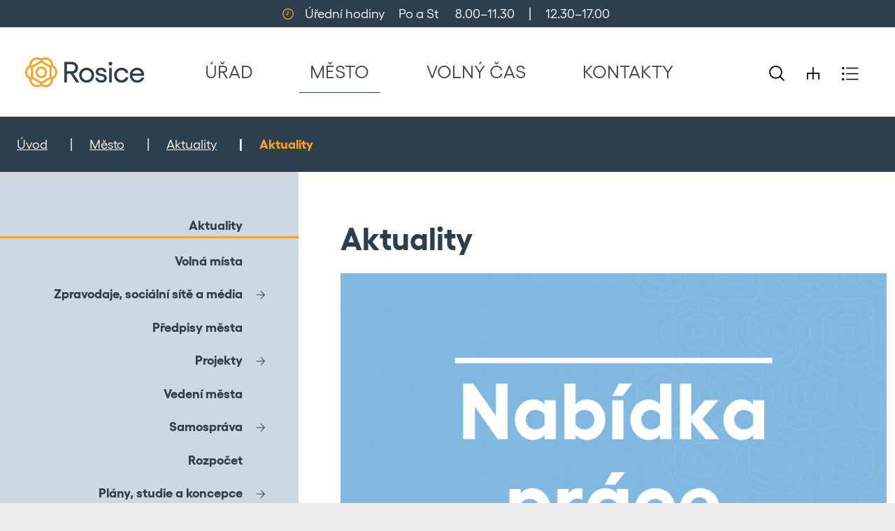

--- FILE ---
content_type: text/html; charset=UTF-8
request_url: https://www.rosice.cz/aktuality/aktuality/760-volna-mista-asistentka-asistent-pedagoga-zs-rosice/
body_size: 5384
content:
<!DOCTYPE html>
<html lang="cs">
    <head>
        <meta http-equiv="Content-Type" content="text/html;charset=utf-8" />
        <meta name="author" content="Origine solutions" />
        <meta name="robots" content="ALL,FOLLOW" />

                <title>Aktuality - Město Rosice</title>
<meta name="description" content="" />
<meta name="keywords" content="" />
        <meta property="og:title" content="Volná místa: Asistentka/asistent pedagoga ZŠ Rosice" />
<meta property="og:type" content="website" />
<meta property="og:url" content="https://www.rosice.cz/aktuality/aktuality/760-volna-mista-asistentka-asistent-pedagoga-zs-rosice/" />
<meta property="og:image" content="https://www.rosice.cz/images/news/library/407.png" />
        <link rel="apple-touch-icon" sizes="180x180" href="/apple-touch-icon.png">
        <link rel="icon" type="image/png" sizes="32x32" href="/favicon-32x32.png">
        <link rel="icon" type="image/png" sizes="16x16" href="/favicon-16x16.png">
        <link rel="manifest" href="/site.webmanifest">
        <meta name="msapplication-TileColor" content="#da532c">
        <meta name="theme-color" content="#ffffff">
        <link href="/rss.xml" rel="alternate" type="application/rss+xml" title="RSS kanál" />
        <meta name="viewport" content="initial-scale=1, viewport-fit=cover">

        <!-- Bootstrap -->
        <link href="/js/bootstrap513/css/bootstrap.min.css" rel="stylesheet" >

        <link rel="stylesheet" href="/js/jquery/aos/aos.css"  />
        <link rel="stylesheet" href="/js/jquery/magnific/magnific-popup.css"  />
        <link rel="stylesheet" type="text/css" href="/css/styles-in-progres.css?v=55" />
        <link rel="stylesheet" type="text/css" href="/css/sass.css?v=55" />
        <link rel="stylesheet" type="text/css" href="/css/rosice.css?v=55" />

        <link rel="stylesheet" type="text/css" href="/progres/modules/structure/structure.css?v=55" /><link rel="stylesheet" type="text/css" href="/progres/modules/qrpayments/qrpayments.css?v=55" /><link rel="stylesheet" type="text/css" href="/progres/modules/sms/sms.css?v=55" /><link rel="stylesheet" type="text/css" href="/progres/modules/alert/alert.css?v=55" /><link rel="stylesheet" type="text/css" href="/progres/modules/geo/geo.css?v=55" /><link rel="stylesheet" type="text/css" href="/progres/modules/poi/poi.css?v=55" /><link rel="stylesheet" type="text/css" href="/progres/modules/mobile_app/mobile_app.css?v=55" /><link rel="stylesheet" type="text/css" href="/progres/modules/AI/AI.css?v=55" /><link rel="stylesheet" type="text/css" href="/progres/modules/payment/payment.css?v=55" />
        <script src="/js/jquery/jquery-3.6.0.min.js" ></script>
    </head>
    <body class="in">

        <div class="jump d-print-none">


            <p>Rozcestník</p>
            <ul class="list-inline">
                <li>
                    <a href="#navigace">Hlavní menu</a>
                </li>
                                    <li>
                        <a href="#skoknamenu">Menu rubriky</a>
                    </li>
                                <li>
                    <a href="#obsah">Obsah</a>
                </li>
            </ul>
        </div>

        <header class="header1">
    <div class="container-fluid">
        <div class="row backgroundmain">
            <div class="col d-none d-sm-flex justify-content-center align-items-center p-1 ">
                <img src="/images/iclock.svg"  height="16" alt="budík" class="focus2 me-3"> <span class="pre">Úřední hodiny     Po a St      8.00–11.30     |     12.30–17.00 </span>
            </div>
            <div class="col d-flex d-sm-none justify-content-end align-items-center p-1">
                <a href="tel:+420546492111" class="px-4">
                    <img src="/images/iphone.svg"  height="18" alt="telefon +420546492111" class="focus2">
                </a>
                <a href="mailto:podatelna@rosice.cz" class="px-4">
                    <img src="/images//imail.svg"  height="16" alt="email podatelna@rosice.cz" class="focus2 "> 
                </a>   
                <a href="#" class="search-button px-4">
                    <img src="/images/izoom.svg" width="22" height="22" alt="hledat" class="focus2">
                </a> 
            </div>
        </div>
        <div class="row backgroundwhite py-3">
            <div class="col">
                <div class="d-flex flex-row navwrapper  justify-content-between align-self-center h100 px-md-4">
                    <a class="no-focus-background nounder sign d-flex align-items-lg-center " href="/">
                        <img src="/images/znak.svg" alt="Město Rosice" height="43" class="focus"> 
                    </a>
                    <nav class="navbar navbar-expand-lg navbar-light bg-light">
                        <div class="hamburger navbar-toggler " data-bs-toggle="collapse" data-bs-target="#mainmenu">
                            <span class="text">Menu</span>
                            <div class="toggle">
                                <span></span>
                            </div>
                        </div>

                        <div class="collapse navbar-collapse" id="mainmenu">
                            <a href="#menu-jump" class="support">Přeskočit hlavní menu</a>
                            <ul class="navbar-nav" id="navigace">
                                <li class="nav-item  dropdown">                            
                                    <a class="nav-link" href="/urad/">                                   
                                        ÚŘAD
                                    </a>
                                </li>
                                <li class="nav-item active dropdown">                            
                                    <a class="nav-link" href="/mesto/">                                   
                                        MĚSTO
                                    </a>
                                </li>
                                <li class="nav-item  dropdown">                            
                                    <a class="nav-link" href="/volny-cas/">                                   
                                        VOLNÝ ČAS
                                    </a>
                                </li>
                                <li class="nav-item  dropdown">                            
                                    <a class="nav-link" href="/kontakty/">                                   
                                        KONTAKTY
                                    </a>
                                </li>
                            </ul>     
                            <a id="menu-jump" class="support">Konec menu</a>
                        </div>
                    </nav> 
                    <div class=" ps-5  justify-content-end d-none d-xl-flex ">
                        <div class="sitemap-index d-flex align-self-center">
                            <a href="#" class="search-button px-3">
                                <img src="/images/zoom.svg" width="22" height="22" alt="hledat" class="focus2">
                            </a> 
                            <a href="/mapa-stranek" class="px-3">
                                <img src="/images/sitemap.svg" width="18" height="18" alt="mapa webu" class="focus2">
                            </a> 
                            <a href="/rejstrik" class="px-3">
                                <img src="/images/index.svg" width="24" height="19" alt="rejstřík" class="focus2">
                            </a> 
                        </div>
                    </div>
                </div>
            </div>
        </div>
    </div>
</header>

        



<div class="second-in-navigation backgroundmain">
    <div class="container-fluid p-4">
        <div class="row">
            <div class="col padding-hp-start">
                <nav style="--bs-breadcrumb-divider: '|';" aria-label="breadcrumb ">
  <ol class="breadcrumb">
    <li class="breadcrumb-item"><a href="/">Úvod</a></li><li class="breadcrumb-item"><a href="/mesto/">Město</a></li><li class="breadcrumb-item"><a href="/aktuality/">Aktuality</a></li><li class="breadcrumb-item active">Aktuality  </ol>
</nav>

            </div>
                    </div>
    </div>
</div>

<section class="content " id="obsah">
    <div class="container-fluid">
        <div class="row py-0 my-0 backgroundwhite">
            <div class="col-12 col-lg-8  order-lg-2 content-right pb-4 pt-4" role="main" >
                <h1 class="mainheadline pt-5 ps-lg-5">Aktuality</h1>

                                    <div class="ps-lg-5 pt-3">
                        <div class="news-in pb-5">
    <img src="/images/news/library/407" alt="" class="responsive" />
    <p class="date-small d-flex justify-content-between mt-4"><span>Zveřejněno 13. 3. 2023</span> <span><img src="/images/universal/icons2/eye-light.svg" height="19" alt="shlédnutí" class="mb-1" /> 232</span></p>     
    <h2>Volná místa: Asistentka/asistent pedagoga ZŠ Rosice</h2>
    

    <div class="annotation"></div>
    <p>ZŠ Rosice přijme do svých řad asistentku/asistenta pedagoga. Nástup možný od 1. 4. 2023.</p>
<p> </p>
<p>Podmínky:</p>
<p>- ukončené středoškolské vzdělání,</p>
<p>- radost z práce s dětmi, komunikační dovednosti, trpělivost,</p>
<p>- kvalifikaci možno doplnit v průběhu zaměstnání.</p>
<p> </p>
<p>Kontakt:</p>
<p>minarik.zbynek@zsrosice.eu</p>
<p>605 711 725</p>
    

    
</div>

<p>
    <a href="/aktuality" class="arrow-right-full arrow-top mt-5" >ZPĚT NA AKTUALITY</a><br><br>
</p>




                                                <div class="clearfix"></div>

                        <div class="nextsection">
                                                        
                                                        
                            

                        </div>
                                        </div>

            </div>

            <div class="col-12 col-lg-4  order-lg-1 px-0 backgroundfourth pt-4">
                                    <div class="menu-left" role="navigation" aria-label="Main menu" id="skoknamenu" >
                        <div class="menu-left-in">
                            <ul>
    
            <li class="menuon">
                <a href="/aktuality" >Aktuality</a>
                
            </li>
            
            <li class="">
                <a href="/volna-mista" >Volná místa</a>
                
            </li>
            
            <li class=" is-submenu">
                <a href="/zpravodaje-socialni-site-a-media" >Zpravodaje, sociální sítě a média</a>
                
            </li>
            
            <li class="">
                <a href="/predpisy-mesta" >Předpisy města</a>
                
            </li>
            
            <li class=" is-submenu">
                <a href="/projekty-892" >Projekty</a>
                
            </li>
            
            <li class="">
                <a href="/vedeni-mesta" >Vedení města</a>
                
            </li>
            
            <li class=" is-submenu">
                <a href="/samosprava" >Samospráva</a>
                
            </li>
            
            <li class="">
                <a href="/rozpocet" >Rozpočet </a>
                
            </li>
            
            <li class=" is-submenu">
                <a href="/plany-studie-a-koncepce" >Plány, studie a koncepce</a>
                
            </li>
            
            <li class="">
                <a href="/preruseni-dodavek-energii" >Přerušení dodávek energií</a>
                
            </li>
            
            <li class=" is-submenu">
                <a href="/informace-pro-stavebniky-a-investory" >Informace pro stavebníky a investory</a>
                
            </li>
            
            <li class="">
                <a href="/seniorbus" >SeniorBus</a>
                
            </li>
            
            <li class=" is-submenu">
                <a href="/lekari" >Lékaři</a>
                
            </li>
            
            <li class=" is-submenu">
                <a href="/odpadove-hospodarstvi-adopce-zelene" >Odpadové hospodářství, adopce zeleně</a>
                
            </li>
            
            <li class=" is-submenu">
                <a href="/ceny-mesta-rosice" >Ceny města Rosice</a>
                
            </li>
            
            <li class=" is-submenu">
                <a href="http://www.penzionrosice.cz/" >Penzion pro důchodce Rosice</a>
                
            </li>
            
            <li class=" is-submenu">
                <a href="/skolstvi" >Školství</a>
                
            </li>
            
            <li class="">
                <a href="/mestska-policie" >Městská policie</a>
                
            </li>
            
            <li class="">
                <a href="/hasici-rosice" >Hasiči Rosice</a>
                
            </li>
            
            <li class="">
                <a href="https://www.rosickets.cz/" >Technické služby</a>
                
            </li>
            
            <li class="">
                <a href="/sprava-budov" >Správa budov</a>
                
            </li>
            
            <li class=" is-submenu">
                <a href="/kronika" >Kronika</a>
                
            </li>
            
            <li class="">
                <a href="https://www.facebook.com/zdravemestorosice" >Zdravé město</a>
                
            </li>
            
            <li class=" is-submenu">
                <a href="/teplota-srazky-hladiny-radiacni-situace" >Teplota, srážky, hladiny, radiační situace</a>
                
            </li>
            
            <li class="">
                <a href="/logo-a-vizualni-identita" >Logo a vizuální identita</a>
                
            </li>
            </ul>                        </div>
                    </div>
                            </div>

        </div>
    </div>
</section>



<section class="footer-section">
    <div class="container-fluid">
        <div class="row py-0  my-0 ">

            <div class="col-12 col-lg-4  px-0 py-0 backgroundmain ">

                <div class="footer  p-3 p-lg-5 contact-hp padding-hp">
                    <div class="d-flex justify-content-between align-items-center">
                        <h2 class="bold">Městský úřad</h2>
                        <a href="/kontakty-na-mestsky-urad/" class=" arrow-right " >DALŠÍ KONTAKTY</a>
                    </div>
                    <hr class="underline-second" >
                    <div class="row">
    <div class="col mb-5">
        <div class="d-flex justify-content-start align-items-start mb-2">
            <img src="/images/ihome.svg" width="15" alt="dům" class="mt-2" />
            <span class="ps-4">Městský úřad Rosice<br />
Žerotínovo nám. 1<br />
665 01 Rosice u Brna<br /><a href="https://mapy.cz/zakladni?x=16.3883275&y=49.1817586&z=16&source=firm&id=355533">Na mapě</a></span>
        </div>
        <div class="d-flex justify-content-start align-items-start mb-2">
            <img src="/images/iphone.svg" width="15" alt="telefon" class="mt-2" />
            <span class="ps-4">546 492 111</span>
        </div>
        <div class="d-flex justify-content-start align-items-start mb-2">
            <img src="/images/imail.svg" width="15" alt="email" class="mt-2" />
            <span class="ps-4"><a href="mailto:posta@rosice.cz">posta@rosice.cz</a></span>
        </div>
        <div class="d-flex justify-content-start align-items-start mb-2">
            <img src="/images/idata.svg" width="15" alt="datovka" class="mt-2" />
            <span class="ps-4">6abbzec</span>
        </div>
    </div>
</div>
                   
                    <div class="d-flex justify-content-between align-items-center">
                        <h2 class="bold">Úřední hodiny</h2>
                        <a href="/kontakty-na-mestsky-urad/#uredni-hodiny" class=" arrow-right " >PODROBNĚJI</a>

                    </div>
                    <hr class="underline-second" >
                    <div class="" id="uredni-hodiny-v-paticce">
        <table class="table" style="border-collapse: collapse; width: 100%;">
<tbody>
<tr>
<td style="width: 33.3033%;">Pondělí</td>
<td style="width: 33.3033%;">8:00 - 11:30</td>
<td style="width: 33.3033%;">12:30 - 17:00</td>
</tr>
<tr>
<td style="width: 33.3033%;">Středa</td>
<td style="width: 33.3033%;">8:00 - 11:30</td>
<td style="width: 33.3033%;">12:30 - 17:00</td>
</tr>
</tbody>
</table>
<p> </p>            
</div>


                </div>
            </div>
            <div class="col-12 col-lg-8 pt-5 pb-5 px-lg-5 backgroundrosicegrey padding-hp">
                <div class="pb-5 ">
                    <div class="d-flex justify-content-between align-items-center ">
                        <h2 class="bold">Potřebuji vyřídit</h2>
                        <a href="/urad" class=" arrow-right " >DALŠÍ</a>
                    </div>
                    <hr class="underline-second" >
                    <div class="row fastlinks">
    <div  class="col-6 col-sm-4 col-xl-3 my-2">
        <a href="https://portal.rosice.cz" class="fastlink1-item">
            Portál občana
        </a>
    </div>
    <div  class="col-6 col-sm-4 col-xl-3 my-2">
        <a href="/stav-vyrizeni-zadosti-694" class="fastlink1-item">
            Stav vyřízení žádostí
        </a>
    </div>
    <div  class="col-6 col-sm-4 col-xl-3 my-2">
        <a href="/obcanske-prukazy" class="fastlink1-item">
            Občanské průkazy
        </a>
    </div>
    <div  class="col-6 col-sm-4 col-xl-3 my-2">
        <a href="/cestovni-doklady" class="fastlink1-item">
            Cestovní doklady
        </a>
    </div>
    <div  class="col-6 col-sm-4 col-xl-3 my-2">
        <a href="/registr-ridicu" class="fastlink1-item">
            Registr řidičů
        </a>
    </div>
    <div  class="col-6 col-sm-4 col-xl-3 my-2">
        <a href="/registr-vozidel" class="fastlink1-item">
            Registr vozidel
        </a>
    </div>
    <div  class="col-6 col-sm-4 col-xl-3 my-2">
        <a href="/mestsky-urad-rosice" class="fastlink1-item">
            Odbory úřadu
        </a>
    </div>
    <div  class="col-6 col-sm-4 col-xl-3 my-2">
        <a href="/czechpoint-overovani-podpisu-a-listin" class="fastlink1-item">
            CzechPOINT, ověřování podpisů a listin
        </a>
    </div>
    <div  class="col-6 col-sm-4 col-xl-3 my-2">
        <a href="/ztraty-a-nalezy" class="fastlink1-item">
            Ztráty a nálezy
        </a>
    </div>
    <div  class="col-6 col-sm-4 col-xl-3 my-2">
        <a href="/obrady-uzavreni-manzelstvi-partnerstvi-vitani-obcanku" class="fastlink1-item">
            Obřady – uzavření manželství, partnerství, vítání občánků
        </a>
    </div>
    <div  class="col-6 col-sm-4 col-xl-3 my-2">
        <a href="/spolky" class="fastlink1-item">
            Spolky
        </a>
    </div>
    <div  class="col-6 col-sm-4 col-xl-3 my-2">
        <a href="/sberny-dvur-rosice" class="fastlink1-item">
            Sběrný dvůr Rosice
        </a>
    </div>
    <div  class="col-6 col-sm-4 col-xl-3 my-2">
        <a href="/uredni-deska" class="fastlink1-item">
            Úřední deska
        </a>
    </div>
    <div  class="col-6 col-sm-4 col-xl-3 my-2">
        <a href="/seniortaxi" class="fastlink1-item">
            SeniorTaxi
        </a>
    </div>
    <div  class="col-6 col-sm-4 col-xl-3 my-2">
        <a href="/preruseni-dodavek-energii" class="fastlink1-item">
            Přerušení dodávek energií
        </a>
    </div>
    <div  class="col-6 col-sm-4 col-xl-3 my-2">
        <a href="/odbor-stavebni-urad-817" class="fastlink1-item">
            Obecný stavební úřad
        </a>
    </div>
</div>
                </div>
                <div class="">
                    <h2 class="bold">Média</h2>
                    <hr class="underline-second">
                    <div class="row fastlinks2 justify-content-center">
    <div  class="col-auto me-lg-2 me-xxxl-5 ">
        <div>
        <a href="/rosa-tisteny-zpravodaj-mesta" class="fastlink2-item">
            <div class="circle">
                <img src="/images/upload/ikony/ROSA.svg" alt="" >
            </div>
            <h3>Rosa - tištěný zpravodaj města</h3>

        </a>
    </div>
    </div>
    <div  class="col-auto me-lg-2 me-xxxl-5 ">
        <div>
        <a href="/rosicke-enoviny" class="fastlink2-item">
            <div class="circle">
                <img src="/images/upload/ikony/mobilni-rohlas.png" alt="" >
            </div>
            <h3>Rosické eNoviny</h3>

        </a>
    </div>
    </div>
    <div  class="col-auto me-lg-2 me-xxxl-5 ">
        <div>
        <a href="https://www.facebook.com/MestoRosice" class="fastlink2-item">
            <div class="circle">
                <img src="/images/upload/ikony/facebook.svg" alt="" >
            </div>
            <h3>Facebook</h3>

        </a>
    </div>
    </div>
    <div  class="col-auto me-lg-2 me-xxxl-5 ">
        <div>
        <a href="https://www.instagram.com/mestorosice/" class="fastlink2-item">
            <div class="circle">
                <img src="/images/upload/ikony/icons8-instagram-100.svg" alt="" >
            </div>
            <h3>Instagram</h3>

        </a>
    </div>
    </div>
    <div  class="col-auto me-lg-2 me-xxxl-5 ">
        <div>
        <a href="/mestsky-rozhlas" class="fastlink2-item">
            <div class="circle">
                <img src="/images/upload/ikony/megafon.svg" alt="" >
            </div>
            <h3>Městský rozhlas</h3>

        </a>
    </div>
    </div>
</div>


                </div>
            </div>
        </div>
    </div>
</section>  <footer class="backgroundmain py-4">
    <div class="container-fluid">
        <div class="row">
            <div class="col-md-8 padding-hp-start">
                <ul class="d-md-flex flex-wrap align-items-center justify-content-start horizontal-menu">
    <li class="text-center"><a href="/prohlaseni-o-pristupnosti/">Prohlášení o přístupnosti</a></li>
    <li class="text-center"><a href="/ochrana-osobnich-udaju/">Ochrana osobních údajů</a></li>
    <li class="text-center"><a href="/kontakt-na-administratora/">Kontakt na administrátora</a></li>
</ul>            </div>
            <div class="col-md-4 text-lg-end padding-hp-end">
                Čas poslední aktualizace: 
                2. 2. 2026  14:32    <span class="px-3">|</span>    Vyrobeno v <a href="https://www.origine.cz">Origine</a>
            </div>
        </div>
    </div>

</footer>

<div class="modal fade" id="myModal" tabindex="-1" role="dialog" aria-labelledby="myModalLabel" aria-hidden="true">
    <div class="modal-dialog" role="document">
        <div class="modal-content">
            <div class="modal-header">
                <h2 class="modal-title" id="myModalLabel">Zpráva</h2>
                <button type="button" class="btn-close" data-bs-dismiss="modal" aria-label="Close"></button>              
            </div>
            <div class="modal-body"></div>
            <div class="modal-footer">
                <button type="button" class="btn btn-secondary" data-bs-dismiss="modal">Zavřít</button>
            </div>
        </div>
    </div>
</div>


<div class="search-block">
    <a href="#" class="close-search"><img src="/images/cross.svg" alt="křížek" width="30" height="30"></a>
    <div class="searchform">
        <form action="/vyhledavani" role="search" method="get" >
            <label for="search-mobile" class="support">Vyhledávání</label>
            <input type="text" placeholder="Zadejte slovo ..." id="search-mobile" name="retezec">
            <button>
                HLEDAT
            </button>
        </form>
    </div>
</div>

<a href="#" class="cd-top">Top</a>

<!-- bootstrap  -->
<script src="/js/bootstrap513/js/bootstrap.bundle.min.js" ></script>



<!-- lightbox  -->   
<script src="/js/jquery/magnific/magnific.js"></script>

<!-- animate show -->
<script src="/js/jquery/aos/aos.js" ></script>
<!-- slick -->
<script src="/js/jquery/slick/slick.min.js"></script>
<!--  add to calendar  -->
<script src="/js/pure/addtocalendar/add-to-calendar-button@2.js"  async defer></script>
<!-- my -->
<script src="/myjquery.min.js?v=55"></script> 

 
</body>
</html>


--- FILE ---
content_type: text/css
request_url: https://www.rosice.cz/css/styles-in-progres.css?v=55
body_size: 2072
content:
section {
  background-size: cover;
  background-repeat: no-repeat;
  background-position-x: center;
}
section > div > div.row {
  margin-top: 3rem;
  margin-bottom: 3rem;
  padding-top: 3rem;
  padding-bottom: 3rem;
}

.sectionfull {
  height: calc(100vh - 135px);
}

.sectioncenter {
  display: flex;
  align-items: center;
}

.backgroundtopcenter {
  background-position: center top !important;
}

.backgroundcentercenter {
  background-position: center !important;
}

.backgroundbottomcenter {
  background-position: center bottom !important;
}

.backgroundtopcenter {
  background-position: center top !important;
}

.backgroundtopleft {
  background-position: left top !important;
}

.backgroundcenterleft {
  background-position: left center !important;
}

.backgroundtopright {
  background-position: right top !important;
}

.backgroundcenterright {
  background-position: right center !important;
}

.backgroundbottomright {
  background-position: right bottom !important;
}

.backgroundbottomleft {
  background-position: left bottom !important;
}

.margintop1 > div > div.row {
  margin-top: 0;
}

.margintop2 > div > div.row {
  margin-top: 6rem;
}

.margintop3 > div > div.row {
  margin-top: 9rem;
}

.marginbottom1 > div > div.row {
  margin-bottom: 0;
}

.marginbottom2 > div > div.row {
  margin-bottom: 6rem;
}

.marginbottom3 > div > div.row {
  margin-bottom: 9rem;
}

.paddingtop1 > div > div.row {
  padding-top: 0;
}

.paddingtop2 > div > div.row {
  padding-top: 6rem;
}

.paddingtop3 > div > div.row {
  padding-top: 9rem;
}

.paddingbottom1 > div > div.row {
  padding-bottom: 0;
}

.paddingbottom2 > div > div.row {
  padding-bottom: 6rem;
}

.paddingbottom3 > div > div.row {
  padding-bottom: 9rem;
}

.backgroundsize1 {
  background-size: auto;
}

.backgroundsize2 {
  background-size: contain;
}

.imageposition1 {
  background-position: left top;
}

.imageposition2 {
  background-position: center top;
}

.imageposition3 {
  background-position: right top;
}

.imageposition4 {
  background-position: left center;
}

.imageposition5 {
  background-position: right center;
}

.imageposition6 {
  background-position: left bottom;
}

.imageposition7 {
  background-position: center bottom;
}

.imageposition8 {
  background-position: right bottom;
}

.colbackgroundsize1 {
  background-size: cover;
}

.colbackgroundsize2 {
  background-size: contain;
}

.progrescol {
  background-repeat: no-repeat;
}

@font-face {
  font-family: "Yellix";
  src: url("/fonts/Yellix-Regular.woff2") format("woff2"), url("/fonts/Yellix-Regular.woff") format("woff"), url("/fonts/Yellix-Regular.ttf") format("truetype"); /* Safari, Android, iOS */
}
@font-face {
  font-family: "Yellix";
  src: url("/fonts/Yellix-Bold.woff2") format("woff2"), url("/fonts/Yellix-Bold.woff") format("woff"), url("/fonts/Yellix-Bold.ttf") format("truetype"); /* Safari, Android, iOS */
  font-weight: bold;
}
@font-face {
  font-family: "Yellix";
  src: url("/fonts/Yellix-RegularItalic.woff2") format("woff2"), url("/fonts/Yellix-RegularItalic.woff") format("woff"), url("/fonts/Yellix-RegularItalic.ttf") format("truetype"); /* Safari, Android, iOS */
  font-style: italic;
}
body, table td, table th, table tbody td, input, textarea, h1, h2, h3, h4, h5, h6 {
  line-height: 1.7;
}

body {
  font-family: "Yellix", sans-serif;
  background-color: #EEEEEE;
  color: #2D3E4D;
  font-size: 1.15em;
}

.foto_vlevo {
  float: left;
  margin: 0px 20px 10px 0px;
}

.foto_vpravo {
  float: right;
  margin: 0px 0px 20px 10px;
}

h1 {
  font-size: 2.43em;
  line-height: 1.1;
  font-weight: bold;
}

h2 {
  font-size: 1.67em;
  font-weight: bold;
  line-height: 1.25;
}

h3 {
  font-size: 1.2em;
  font-weight: normal;
  line-height: 1.25;
}

h4 {
  font-size: 1.1em;
  font-style: italic;
  line-height: 1.25;
}

a {
  color: #2D3E4D;
  text-decoration: underline;
}
a:focus {
  text-decoration: none;
  background-color: black;
  color: white;
}
a:focus img.focus {
  outline: 5px dotted yellow;
}
a:focus img.focus2 {
  outline: 5px dotted #2D3E4D;
}
a:hover, a:active {
  color: #2D3E4D;
  background-color: transparent;
}
a:hover img.focus, a:active img.focus {
  outline: none !important;
}
a:hover img.focus2, a:active img.focus2 {
  outline: none !important;
}
a.no-focus-background:focus {
  background-color: transparent;
}
a.nounder {
  text-decoration: none;
}

ul {
  padding-left: 1rem;
  position: relative;
}
ul li {
  position: relative;
  padding-left: 1.5rem;
  list-style-type: disc;
}

table.table thead td {
  border-bottom: 3px solid #2D3E4D;
}
table.table tbody td {
  border-bottom: 1px solid #2D3E4D;
}
table.table tbody tr:last-of-type td {
  border-bottom: 0px;
}

img.lightboxthumb {
  width: 120px;
  max-height: 120px;
}

img.response, img.responsive {
  max-width: 100%;
  height: auto;
}

.light {
  font-weight: 200;
}

.black {
  color: black;
}
.black:hover {
  color: black;
}

.main {
  color: #2D3E4D;
}

.link, .btn-default {
  padding: 0.5rem 2rem;
  display: inline-block;
  border-radius: 2.5rem;
  text-decoration: none;
  transition: all 0.5s;
  text-align: left;
  border: 1px solid transparent;
}
.link:hover, .btn-default:hover {
  text-decoration: none;
}
.link.black-arrow, .link.blue, .btn-default.black-arrow, .btn-default.blue {
  color: white;
  background-color: #2D3E4D;
}
.link.black-arrow:focus, .link.black-arrow:hover, .link.blue:focus, .link.blue:hover, .btn-default.black-arrow:focus, .btn-default.black-arrow:hover, .btn-default.blue:focus, .btn-default.blue:hover {
  background-color: black;
}
.link.main, .btn-default.main {
  color: white;
  background-color: #2D3E4D;
  border: 1px solid #2D3E4D;
}
.link.main:focus, .link.main:hover, .btn-default.main:focus, .btn-default.main:hover {
  background-color: transparent;
  color: #2D3E4D;
}
.link.main-inv, .btn-default.main-inv {
  color: #2D3E4D;
  background-color: white;
  border: 1px solid #2D3E4D;
}
.link.main-inv:focus, .link.main-inv:hover, .btn-default.main-inv:focus, .btn-default.main-inv:hover {
  background-color: #2D3E4D;
  color: white;
}
.link.white, .btn-default.white {
  color: white;
  background-color: transparent;
  border: 1px solid white;
}
.link.white:focus, .link.white:hover, .btn-default.white:focus, .btn-default.white:hover {
  background-color: white;
  color: #2D3E4D;
}
.link.white-full, .btn-default.white-full {
  color: #2D3E4D;
  background-color: white;
  border: 1px solid white;
}
.link.white-full:focus, .link.white-full:hover, .btn-default.white-full:focus, .btn-default.white-full:hover {
  background-color: #2D3E4D;
  color: white;
}

.arrow-right, .arrow-right-full, .arrow-right-full-fourth {
  border: 0;
  outline: 0;
  padding-right: 3rem;
  background-image: url(/images/arrow-right.svg);
  background-position: right center;
  background-size: 24px 24px;
  text-decoration: none;
  background-repeat: no-repeat;
  transition: 0.5s all;
}
.arrow-right.white, .arrow-right-full.white, .arrow-right-full-fourth.white {
  color: white;
  background-image: url(/images/arrow-right-w.svg);
}
.arrow-right-full, .arrow-right-full-fourth {
  background-color: #F4A427;
  padding: 0.5rem 6rem 0.5rem 1em;
  display: inline-block;
  font-weight: bold;
  background-position: right 1rem center;
}
.arrow-right-full:hover, .arrow-right-full-fourth:hover {
  background-color: #2D3E4D;
  color: white;
  background-image: url(/images/arrow-right-w.svg);
}

.arrow-right-full-fourth {
  background-color: #CCD9E2;
}
.arrow-right-full-fourth:hover {
  background-color: #2D3E4D;
  color: white;
  background-image: url(/images/arrow-right-w.svg);
}

.arrow-top {
  background-image: url(/images/arrow-top.svg);
}
.arrow-top:hover {
  background-image: url(/images/arrow-top-w.svg);
}

.link-circle {
  border-radius: 30px;
  display: flex;
  height: 50px;
  width: 50px;
  justify-content: center;
  align-items: center;
  text-decoration: none;
  box-shadow: 5px 10px 10px #999;
  position: relative;
  font-size: 0.9em;
  transition: 0.5s all;
  border: 1px solid #2D3E4D;
}
.link-circle.main {
  color: white;
  background-color: #2D3E4D;
}
.link-circle.main:hover {
  color: #2D3E4D;
  background-color: white;
  text-decoration: none;
  box-shadow: 0px 0px 5px #999;
  transform: translate(5px, 5px);
}
.link-circle.black {
  color: white;
  background-color: black;
  border-color: black;
}
.link-circle.black:hover {
  color: black;
  background-color: white;
  border-color: white;
  text-decoration: none;
  box-shadow: 0px 0px 5px #555;
  transform: translate(5px, 5px);
}
.link-circle.second {
  color: white;
  background-color: #F4A427;
  border-color: #F4A427;
}
.link-circle.second:hover {
  color: #F4A427;
  background-color: white;
  text-decoration: none;
  box-shadow: 0px 0px 5px #999;
  transform: translate(5px, 5px);
}
.link-circle:after {
  position: absolute;
  content: "";
  width: 120px;
  height: 120px;
  border-radius: 60px;
  border: 1px solid #bbb;
  transition: 0.5s all;
}
.link-circle:hover:after {
  width: 240px;
  height: 240px;
  border-radius: 120px;
  opacity: 0;
}

.nopaddingall div {
  margin-left: 0;
  margin-right: 0;
  padding-left: 0;
  padding-right: 0;
}

.colorwhite {
  color: white;
}

.google-maps {
  position: relative;
  padding-bottom: 75%;
  height: 0;
  overflow: hidden;
}

.google-maps iframe {
  position: absolute;
  top: 0;
  left: 0;
  width: 100% !important;
  height: 100% !important;
}

.white {
  color: white;
}

.border-bottom {
  border-bottom: 1px solid #757575;
}

.backgroundmain {
  background-color: #2D3E4D;
  color: white;
}
.backgroundmain p, .backgroundmain h1, .backgroundmain h2, .backgroundmain h3, .backgroundmain h4, .backgroundmain a, .backgroundmain td {
  color: white;
}

.backgroundgrey {
  background-color: #474747;
  color: white;
  background-repeat: no-repeat;
}
.backgroundgrey a {
  color: white;
}

.backgroundlightgray {
  background-color: #757575;
}

.backgroundverylightgray {
  background-color: #EBEBEB;
}

.backgroundldarkgray {
  background-color: #181818;
  color: white;
}
.backgroundldarkgray a, .backgroundldarkgray td {
  color: white;
}

.backgroundwhite {
  background-color: white;
}

.backgroundsecond {
  background-color: #F4A427;
}

.backgroundfourth {
  background-color: #CCD9E2;
  background-repeat: no-repeat;
}

.backgroundrosicegrey {
  background-color: #cccccc;
}

@media only screen and (min-width: 768px) {
  .h100 {
    height: 100%;
  }
}

.uppercase {
  text-transform: uppercase;
}

.bold {
  font-weight: bold;
}

.bigger {
  font-size: 125%;
}

.pre {
  white-space: pre;
}

.underline-second {
  height: 3px !important;
  background-color: #F4A427;
  max-width: 71px;
  opacity: 1;
  margin-top: 0;
}
.underline-second.underline-white {
  background-color: white;
}

@media only screen and (max-width: 768px) {
  .backgroundnomobile {
    background-image: none !important;
  }
}

.nounderline {
  text-decoration: none;
}

/*# sourceMappingURL=styles-in-progres.css.map */


--- FILE ---
content_type: image/svg+xml
request_url: https://www.rosice.cz/images/arrow-right.svg
body_size: 824
content:
<?xml version="1.0" encoding="UTF-8" standalone="no"?><!DOCTYPE svg PUBLIC "-//W3C//DTD SVG 1.1//EN" "http://www.w3.org/Graphics/SVG/1.1/DTD/svg11.dtd"><svg width="100%" height="100%" viewBox="0 0 101 100" version="1.1" xmlns="http://www.w3.org/2000/svg" xmlns:xlink="http://www.w3.org/1999/xlink" xml:space="preserve" xmlns:serif="http://www.serif.com/" style="fill-rule:evenodd;clip-rule:evenodd;stroke-linejoin:round;stroke-miterlimit:2;"><path d="M4.16,45.893c-2.298,0.001 -4.16,1.913 -4.16,4.271c-0,2.359 1.863,4.272 4.161,4.271l81.512,-0.01l-37.161,38.15c-1.627,1.671 -1.627,4.379 0,6.05l0.119,0.122c1.627,1.67 4.266,1.67 5.893,0l44.188,-45.365c0.494,-0.507 0.837,-1.107 1.031,-1.747c0.167,-0.462 0.258,-0.961 0.258,-1.483c-0,-0.464 -0.072,-0.91 -0.206,-1.329c-0.154,-0.802 -0.534,-1.568 -1.14,-2.19l-44.204,-45.38c-1.627,-1.671 -4.265,-1.671 -5.892,-0l-0.119,0.122c-1.628,1.671 -1.628,4.379 -0,6.05l37.46,38.457l-81.74,0.011Z" style="fill:#2d3e4d;fill-rule:nonzero;"/></svg>

--- FILE ---
content_type: image/svg+xml
request_url: https://www.rosice.cz/images/arrow-top.svg
body_size: 851
content:
<?xml version="1.0" encoding="UTF-8" standalone="no"?><!DOCTYPE svg PUBLIC "-//W3C//DTD SVG 1.1//EN" "http://www.w3.org/Graphics/SVG/1.1/DTD/svg11.dtd"><svg width="100%" height="100%" viewBox="0 0 421 417" version="1.1" xmlns="http://www.w3.org/2000/svg" xmlns:xlink="http://www.w3.org/1999/xlink" xml:space="preserve" xmlns:serif="http://www.serif.com/" style="fill-rule:evenodd;clip-rule:evenodd;stroke-linejoin:round;stroke-miterlimit:2;"><path d="M191.224,399.334c0.005,9.575 7.971,17.333 17.796,17.333c9.829,0 17.8,-7.762 17.796,-17.337l-0.042,-339.634l158.959,154.838c6.962,6.779 18.246,6.779 25.208,-0l0.508,-0.496c6.959,-6.779 6.959,-17.775 0,-24.554l-189.02,-184.117c-2.113,-2.058 -4.613,-3.487 -7.28,-4.296c-1.925,-0.695 -4.004,-1.075 -6.179,-1.075c-1.933,0 -3.791,0.3 -5.537,0.859c-3.342,0.641 -6.534,2.225 -9.125,4.75l-189.084,184.183c-6.962,6.779 -6.962,17.771 0,24.55l0.509,0.496c6.962,6.783 18.246,6.783 25.208,-0l160.238,-156.083l0.045,340.583Z" style="fill:#2d3e4d;fill-rule:nonzero;"/></svg>

--- FILE ---
content_type: image/svg+xml
request_url: https://www.rosice.cz/images/ihome.svg
body_size: 1547
content:
<?xml version="1.0" encoding="UTF-8" standalone="no"?><!DOCTYPE svg PUBLIC "-//W3C//DTD SVG 1.1//EN" "http://www.w3.org/Graphics/SVG/1.1/DTD/svg11.dtd"><svg width="100%" height="100%" viewBox="0 0 61 61" version="1.1" xmlns="http://www.w3.org/2000/svg" xmlns:xlink="http://www.w3.org/1999/xlink" xml:space="preserve" xmlns:serif="http://www.serif.com/" style="fill-rule:evenodd;clip-rule:evenodd;stroke-linejoin:round;stroke-miterlimit:2;"><path d="M35.493,2.184l22.289,18.235l0.114,0.127c0.348,0.381 0.879,0.989 1.329,1.714c0.429,0.692 0.939,1.733 0.939,2.952l-0,30.318c-0,2.554 -2.067,4.634 -4.628,4.634l-14.439,-0c-1.917,-0 -3.471,-1.554 -3.471,-3.471l-0,-10.89c-0,-4.163 -3.365,-7.528 -7.505,-7.528c-4.14,-0 -7.505,3.365 -7.505,7.528l-0,10.89c-0,1.917 -1.554,3.471 -3.471,3.471l-14.517,-0c-2.561,-0 -4.628,-2.08 -4.628,-4.634l0,-30.672c0,-1.51 0.84,-2.727 1.319,-3.331c0.279,-0.353 0.552,-0.64 0.755,-0.839c0.103,-0.101 0.191,-0.183 0.257,-0.242c0.033,-0.03 0.061,-0.055 0.083,-0.074l0.045,-0.039c0,0 0.002,-0.001 1.492,1.769l-1.49,-1.77l0.023,-0.02l22.111,-18.123c3.046,-2.917 7.849,-2.919 10.898,-0.005Zm-30.049,21.687l-0.014,0.012c-0.023,0.021 -0.063,0.057 -0.113,0.107c-0.105,0.103 -0.24,0.246 -0.371,0.41c-0.134,0.17 -0.23,0.321 -0.286,0.439c-0.017,0.035 -0.026,0.06 -0.032,0.076l-0,30.615l0,0.004l0.002,0.002l13.358,-0l-0,-9.733c-0,-6.708 5.427,-12.156 12.133,-12.156c6.706,-0 12.133,5.448 12.133,12.156l-0,9.733l13.28,-0l0.002,-0.002l-0,-0.004l-0,-30.318c-0,0.008 0.002,0.009 -0,0c-0.008,-0.033 -0.049,-0.199 -0.244,-0.512c-0.194,-0.313 -0.449,-0.626 -0.709,-0.919l-22.178,-18.143l-0.075,-0.074c-1.27,-1.249 -3.301,-1.248 -4.569,0.002l-0.075,0.074l-22.242,18.231Z" style="fill:#f4a427;"/></svg>

--- FILE ---
content_type: image/svg+xml
request_url: https://www.rosice.cz/images/znak.svg
body_size: 5488
content:
<?xml version="1.0" encoding="UTF-8" standalone="no"?><!DOCTYPE svg PUBLIC "-//W3C//DTD SVG 1.1//EN" "http://www.w3.org/Graphics/SVG/1.1/DTD/svg11.dtd"><svg width="100%" height="100%" viewBox="0 0 713 180" version="1.1" xmlns="http://www.w3.org/2000/svg" xmlns:xlink="http://www.w3.org/1999/xlink" xml:space="preserve" xmlns:serif="http://www.serif.com/" style="fill-rule:evenodd;clip-rule:evenodd;stroke-linejoin:round;stroke-miterlimit:2;"><path d="M305.612,150.439l-33.778,-51.703l-21.63,0l0,51.703l-15.716,-0l-0,-123.428l44.993,0c10.073,0 19.413,3.601 26.295,10.141c6.948,6.599 10.853,15.794 10.778,25.376c0,17.032 -10.191,30.737 -25.944,34.916l-1.366,0.359l35.426,52.636l-19.058,-0Zm-55.408,-66.91l28.935,0c12.472,0 21.525,-8.834 21.525,-21.01c0,-11.775 -9.053,-20.319 -21.525,-20.319l-28.935,0l0,41.329Z" style="fill:#2d3e4d;fill-rule:nonzero;"/><path d="M368.065,152.164c-25.034,-0 -44.652,-19.768 -44.652,-44.998c0,-25.23 19.614,-44.998 44.652,-44.998c25.135,0 44.825,19.764 44.825,44.998c0,25.235 -19.672,44.998 -44.825,44.998Zm0,-75.316c-7.87,-0.065 -15.436,3.083 -20.937,8.711c-5.494,5.631 -8.53,13.305 -8.53,21.607c-0,16.996 12.94,30.314 29.454,30.314c16.613,0 29.626,-13.318 29.626,-30.314c0,-16.996 -12.999,-30.318 -29.613,-30.318Z" style="fill:#2d3e4d;fill-rule:nonzero;"/><path d="M455.962,152.164c-19.69,-0 -33.559,-10.924 -35.339,-27.793l-0.159,-1.543l14.838,0l0.155,1.22c1.12,8.79 8.967,14.465 19.987,14.465c10.814,0 18.079,-5.188 18.079,-12.908c-0,-9.732 -10.342,-11.834 -21.293,-14.024c-14.529,-2.931 -29.545,-5.958 -29.545,-24.579c0,-14.62 12.831,-24.829 31.206,-24.829c17.611,-0 31.22,10.35 33.096,25.175l0.2,1.571l-15.53,-0l-0.187,-1.184c-1.12,-7.219 -8.489,-12.262 -17.92,-12.262c-9.431,-0 -15.84,4.288 -15.84,10.669c0,8.935 9.832,10.842 20.232,12.863c14.352,2.786 30.606,5.944 30.606,26.259c-0,15.584 -13.705,26.9 -32.586,26.9Z" style="fill:#2d3e4d;fill-rule:nonzero;"/><path d="M510.937,48.923c-6.105,0 -11.128,-5.024 -11.128,-11.129c-0,-6.105 5.023,-11.129 11.128,-11.129c5.977,0 11.216,5.162 11.216,11.047c-0.09,6.118 -5.098,11.124 -11.216,11.211Z" style="fill:#2d3e4d;fill-rule:nonzero;"/><rect x="503.168" y="63.889" width="15.371" height="86.55" style="fill:#2d3e4d;"/><path d="M577.46,152.164c-25.034,-0 -44.652,-19.768 -44.652,-44.998c0,-25.23 19.613,-44.998 44.652,-44.998c19.686,0 36.946,13.009 40.15,30.264l0.305,1.653l-15.475,-0l-0.283,-1.024c-2.59,-9.395 -12.967,-16.213 -24.679,-16.213c-7.87,-0.065 -15.436,3.083 -20.937,8.711c-5.462,5.631 -8.503,13.305 -8.503,21.607c0,16.996 12.94,30.314 29.454,30.314c12.103,0 22.471,-7.155 24.661,-17.005l0.246,-1.092l15.475,-0l-0.232,1.597c-1.288,8.831 -6.158,16.842 -13.723,22.563c-7.374,5.558 -16.764,8.621 -26.459,8.621Z" style="fill:#2d3e4d;fill-rule:nonzero;"/><path d="M670.76,152.164c-25.162,-0 -44.151,-19.572 -44.151,-45.517c-0,-24.943 19.313,-44.479 43.964,-44.479c23.669,0 41.548,18.23 41.548,42.413c0.043,1.686 -0.019,3.374 -0.187,5.052l-0.195,1.165l-69.823,0l0.15,1.134c2.112,15.835 13.505,26.063 29.022,26.063c12.913,-0 22.958,-6.345 25.007,-15.79l0.264,-1.111l15.398,0l-0.319,1.657c-3.391,17.597 -19.731,29.413 -40.678,29.413Zm-0.692,-75.831c-12.986,0 -23.336,7.547 -27.009,19.7l-0.392,1.292l53.095,0l-0.227,-1.192c-2.281,-11.844 -12.513,-19.8 -25.467,-19.8Z" style="fill:#2d3e4d;fill-rule:nonzero;"/><path d="M120.573,179.128c-5.724,-0.139 -11.376,-1.313 -16.682,-3.464c-1.42,-0.582 -3.081,-1.343 -4.438,-2.062c-2.43,-1.82 -5.047,-0.91 -7.36,0.556c-1.365,0.673 -3.054,1.415 -4.488,1.957c-3.453,1.286 -7.042,2.177 -10.696,2.653c-17.515,2.395 -35.649,-6.167 -44.802,-21.32c-3.208,-5.215 -5.372,-11.005 -6.372,-17.046c-0.382,-2.333 -0.597,-4.691 -0.642,-7.055c0.1,-2.59 -2.18,-3.982 -4.133,-5.134c-1.275,-0.847 -2.763,-1.934 -3.942,-2.913c-18.07,-14.675 -22.467,-40.919 -9.722,-60.51c2.667,-4.121 5.954,-7.806 9.745,-10.924c1.188,-0.974 2.653,-2.062 3.937,-2.913c2.463,-1.27 4.502,-3.081 4.165,-6.095c0.059,-1.078 0.141,-2.585 0.273,-3.641c2.303,-21.761 19.968,-39.376 41.903,-41.038c8.128,-0.63 16.283,0.853 23.668,4.306c1.743,0.706 3.387,2.135 5.33,2.139c1.944,0.005 3.587,-1.442 5.326,-2.139c1.392,-0.646 3.099,-1.343 4.551,-1.843c4.63,-1.609 9.48,-2.493 14.379,-2.622c19.076,-0.578 36.964,11.447 43.737,29.272c2.037,5.272 3.129,10.862 3.227,16.513c0,3.901 4.634,4.957 7.114,7.283c2.907,2.271 5.544,4.867 7.861,7.738c14.998,18.498 13.118,45.635 -4.137,62.007c-1.777,1.698 -3.679,3.261 -5.69,4.675c-2.672,1.738 -5.571,3.045 -5.175,6.782c-0.085,2.041 -0.289,4.076 -0.61,6.094c-3.587,22.54 -23.414,39.386 -46.327,38.744Zm-82.758,-49.035c-1.757,29.986 30.673,47.037 54.62,29.131l-54.42,-31.407l-0.2,2.276Zm62.426,29.131c25.007,18.579 58.047,-0.497 54.419,-31.407l-54.419,31.407Zm-53.532,-98.294l-0,57.306l49.613,28.653l49.613,-28.653l-0,-57.306l-49.613,-28.648l-49.613,28.648Zm-14.72,-1.775c-26.855,13.496 -25.394,50.068 2.102,61.862l0,-62.85l-2.102,0.988Zm126.59,61.857c28.594,-12.367 28.603,-50.523 0,-62.813l0,62.813Zm-88.643,-108.329c-20.292,0.669 -34.506,18.912 -31.935,38.725l54.411,-31.406c-6.404,-4.861 -14.429,-7.633 -22.476,-7.342l-0,0.023Zm50.865,-0c-7.397,0.15 -14.661,2.881 -20.542,7.319l54.401,31.406c2.7,-20.623 -12.781,-39.272 -33.859,-38.753l-0,0.028Z" style="fill:#f4a426;fill-rule:nonzero;"/><path d="M96.331,124.321c-19.055,-0.002 -34.734,-15.683 -34.734,-34.738c0,-19.057 15.682,-34.738 34.738,-34.738c19.057,-0 34.739,15.681 34.739,34.738c-0.02,19.051 -15.692,34.721 -34.743,34.738Zm-0,-56.854c-12.135,-0 -22.121,9.985 -22.121,22.121c-0,12.135 9.986,22.121 22.121,22.121c12.135,-0 22.121,-9.986 22.121,-22.121c-0,-0.002 -0,-0.003 -0,-0.005c-0.015,-12.129 -9.992,-22.104 -22.121,-22.116Z" style="fill:#f4a426;fill-rule:nonzero;"/></svg>

--- FILE ---
content_type: image/svg+xml
request_url: https://www.rosice.cz/images/imail.svg
body_size: 873
content:
<?xml version="1.0" encoding="UTF-8" standalone="no"?><!DOCTYPE svg PUBLIC "-//W3C//DTD SVG 1.1//EN" "http://www.w3.org/Graphics/SVG/1.1/DTD/svg11.dtd"><svg width="100%" height="100%" viewBox="0 0 102 83" version="1.1" xmlns="http://www.w3.org/2000/svg" xmlns:xlink="http://www.w3.org/1999/xlink" xml:space="preserve" xmlns:serif="http://www.serif.com/" style="fill-rule:evenodd;clip-rule:evenodd;stroke-linejoin:round;stroke-miterlimit:2;"><path d="M3.91,0c-2.16,0 -3.91,1.75 -3.91,3.91l-0,74.282c-0,2.16 1.75,3.91 3.91,3.91l93.831,0c2.159,0 3.909,-1.75 3.909,-3.91l0,-74.282c0,-2.16 -1.75,-3.91 -3.909,-3.91l-93.831,0Zm5.082,7.819c-0.495,0 -0.919,0.307 -1.091,0.742c0.189,0.843 0.695,1.594 1.43,2.084l40.41,26.939c0.656,0.438 1.512,0.438 2.168,0l40.41,-26.939c0.735,-0.49 1.241,-1.241 1.43,-2.084c-0.172,-0.435 -0.596,-0.742 -1.091,-0.742l-83.666,0Zm84.839,62.554l-0,-51.339l-38.669,25.779c-2.626,1.751 -6.048,1.751 -8.674,-0l-38.669,-25.779l0,51.339c0,2.159 1.751,3.91 3.91,3.91l78.192,-0c2.16,-0 3.91,-1.751 3.91,-3.91Z" style="fill:#f4a427;"/></svg>

--- FILE ---
content_type: image/svg+xml
request_url: https://www.rosice.cz/images/index.svg
body_size: 624
content:
<?xml version="1.0" encoding="UTF-8" standalone="no"?><!DOCTYPE svg PUBLIC "-//W3C//DTD SVG 1.1//EN" "http://www.w3.org/Graphics/SVG/1.1/DTD/svg11.dtd"><svg width="100%" height="100%" viewBox="0 0 99 80" version="1.1" xmlns="http://www.w3.org/2000/svg" xmlns:xlink="http://www.w3.org/1999/xlink" xml:space="preserve" xmlns:serif="http://www.serif.com/" style="fill-rule:evenodd;clip-rule:evenodd;stroke-linejoin:round;stroke-miterlimit:2;"><path id="Options" d="M0,67.513l12.275,0l0,12.276l-12.275,-0l0,-12.276Zm98.201,3.069l0,6.138l-73.651,-0l0,-6.138l73.651,0Zm-98.201,-36.825l12.275,-0l0,12.275l-12.275,-0l0,-12.275Zm24.55,3.068l73.651,0l0,6.138l-73.651,0l0,-6.138Zm-24.55,-36.825l12.275,0l0,12.275l-12.275,0l0,-12.275Zm24.55,3.069l73.651,-0l0,6.137l-73.651,0l0,-6.137Z"/></svg>